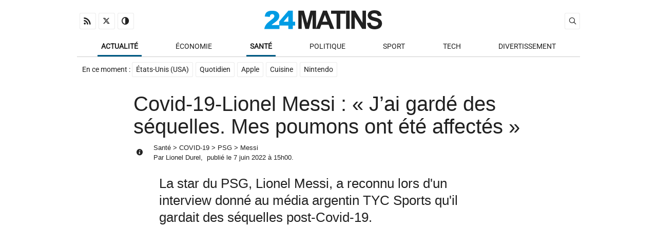

--- FILE ---
content_type: text/html; charset=UTF-8
request_url: https://www.24matins.fr/covid-19-lionel-messi-jai-garde-des-sequelles-mes-poumons-ont-ete-affectes-1340732
body_size: 10901
content:
<!DOCTYPE html>
<html lang="fr-FR" class="no-js">
<head>
    <meta charset="UTF-8">
    
	<script> var ajaxurl = 'https://www.24matins.fr/wp/wp-admin/admin-ajax.php'; </script><meta name='robots' content='index, follow, max-image-preview:large, max-snippet:-1, max-video-preview:-1' />
	<style>img:is([sizes="auto" i], [sizes^="auto," i]) { contain-intrinsic-size: 3000px 1500px }</style>
	
	<!-- This site is optimized with the Yoast SEO plugin v26.0 - https://yoast.com/wordpress/plugins/seo/ -->
	<title>Covid-19-Lionel Messi : &quot;J’ai gardé des séquelles. Mes poumons ont été affectés&quot;</title>
	<meta name="description" content="La star du PSG, Lionel Messi, a reconnu lors d&#039;un interview donné au média argentin TYC Sports qu&#039;il gardait des séquelles post-Covid-19." />
	<link rel="canonical" href="https://www.24matins.fr/covid-19-lionel-messi-jai-garde-des-sequelles-mes-poumons-ont-ete-affectes-1340732" />
	<meta property="og:locale" content="fr_FR" />
	<meta property="og:type" content="article" />
	<meta property="og:title" content="Covid-19-Lionel Messi : &quot;J’ai gardé des séquelles. Mes poumons ont été affectés&quot;" />
	<meta property="og:description" content="La star du PSG, Lionel Messi, a reconnu lors d&#039;un interview donné au média argentin TYC Sports qu&#039;il gardait des séquelles post-Covid-19." />
	<meta property="og:url" content="https://www.24matins.fr/covid-19-lionel-messi-jai-garde-des-sequelles-mes-poumons-ont-ete-affectes-1340732" />
	<meta property="og:site_name" content="24matins" />
	<meta property="article:publisher" content="https://www.facebook.com/24matins" />
	<meta property="article:author" content="https://www.facebook.com/LionelDurel/" />
	<meta property="article:published_time" content="2022-06-07T13:00:21+00:00" />
	<meta property="og:image" content="https://www.24matins.fr/app/uploads/2022/05/gvc-1.jpg" />
	<meta property="og:image:width" content="1100" />
	<meta property="og:image:height" content="556" />
	<meta property="og:image:type" content="image/jpeg" />
	<meta name="author" content="Lionel Durel" />
	<meta name="twitter:card" content="summary_large_image" />
	<meta name="twitter:creator" content="@Lionel Durel" />
	<meta name="twitter:site" content="@24matins" />
	<script type="application/ld+json" class="yoast-schema-graph">{"@context":"https://schema.org","@graph":[{"@context":"https://schema.org","@type":"NewsArticle","datePublished":"2022-06-07T15:00:21+02:00","dateModified":"2022-06-07T15:00:21+02:00","headline":"Covid-19-Lionel Messi : « J’ai gardé des séquelles. Mes poumons ont été affectés »","image":false,"keywords":"COVID-19, PSG, Messi","author":{"@type":"Person","name":"Lionel Durel","url":"https://www.24matins.fr/author/lionel-d"}},{"@context":"https://schema.org","@type":"BreadcrumbList","itemListElement":[{"@type":"ListItem","position":1,"name":"Santé","item":"https://www.24matins.fr/actualite/sante"},{"@type":"ListItem","position":2,"name":"COVID-19","item":"https://www.24matins.fr/covid"},{"@type":"ListItem","position":3,"name":"PSG","item":"https://www.24matins.fr/psg"},{"@type":"ListItem","position":4,"name":"Messi","item":"https://www.24matins.fr/messi"}]},{"@context":"https://schema.org","@type":"Organization","url":"https://www.24matins.fr","logo":"https://www.24matins.fr/app/uploads/2022/11/cropped-favicon.jpg"}]}</script>
	<!-- / Yoast SEO plugin. -->


<link rel="alternate" type="application/rss+xml" title="RSS - 24matins" href="https://www.24matins.fr/feed" />
<link rel="alternate" type="application/rss+xml" title="RSS Santé - 24matins" href="https://www.24matins.fr/actualite/sante/feed" />
<link rel="alternate" type="application/rss+xml" title="RSS COVID-19 - 24matins" href="https://www.24matins.fr/covid/feed" />
<link rel="alternate" type="application/rss+xml" title="RSS Messi - 24matins" href="https://www.24matins.fr/messi/feed" />
<link rel="alternate" type="application/rss+xml" title="RSS PSG - 24matins" href="https://www.24matins.fr/psg/feed" />
<script type="text/javascript">
/* <![CDATA[ */
window._wpemojiSettings = {"baseUrl":"https:\/\/s.w.org\/images\/core\/emoji\/16.0.1\/72x72\/","ext":".png","svgUrl":"https:\/\/s.w.org\/images\/core\/emoji\/16.0.1\/svg\/","svgExt":".svg","source":{"concatemoji":"https:\/\/www.24matins.fr\/wp\/wp-includes\/js\/wp-emoji-release.min.js?ver=6.8.2"}};
/*! This file is auto-generated */
!function(s,n){var o,i,e;function c(e){try{var t={supportTests:e,timestamp:(new Date).valueOf()};sessionStorage.setItem(o,JSON.stringify(t))}catch(e){}}function p(e,t,n){e.clearRect(0,0,e.canvas.width,e.canvas.height),e.fillText(t,0,0);var t=new Uint32Array(e.getImageData(0,0,e.canvas.width,e.canvas.height).data),a=(e.clearRect(0,0,e.canvas.width,e.canvas.height),e.fillText(n,0,0),new Uint32Array(e.getImageData(0,0,e.canvas.width,e.canvas.height).data));return t.every(function(e,t){return e===a[t]})}function u(e,t){e.clearRect(0,0,e.canvas.width,e.canvas.height),e.fillText(t,0,0);for(var n=e.getImageData(16,16,1,1),a=0;a<n.data.length;a++)if(0!==n.data[a])return!1;return!0}function f(e,t,n,a){switch(t){case"flag":return n(e,"\ud83c\udff3\ufe0f\u200d\u26a7\ufe0f","\ud83c\udff3\ufe0f\u200b\u26a7\ufe0f")?!1:!n(e,"\ud83c\udde8\ud83c\uddf6","\ud83c\udde8\u200b\ud83c\uddf6")&&!n(e,"\ud83c\udff4\udb40\udc67\udb40\udc62\udb40\udc65\udb40\udc6e\udb40\udc67\udb40\udc7f","\ud83c\udff4\u200b\udb40\udc67\u200b\udb40\udc62\u200b\udb40\udc65\u200b\udb40\udc6e\u200b\udb40\udc67\u200b\udb40\udc7f");case"emoji":return!a(e,"\ud83e\udedf")}return!1}function g(e,t,n,a){var r="undefined"!=typeof WorkerGlobalScope&&self instanceof WorkerGlobalScope?new OffscreenCanvas(300,150):s.createElement("canvas"),o=r.getContext("2d",{willReadFrequently:!0}),i=(o.textBaseline="top",o.font="600 32px Arial",{});return e.forEach(function(e){i[e]=t(o,e,n,a)}),i}function t(e){var t=s.createElement("script");t.src=e,t.defer=!0,s.head.appendChild(t)}"undefined"!=typeof Promise&&(o="wpEmojiSettingsSupports",i=["flag","emoji"],n.supports={everything:!0,everythingExceptFlag:!0},e=new Promise(function(e){s.addEventListener("DOMContentLoaded",e,{once:!0})}),new Promise(function(t){var n=function(){try{var e=JSON.parse(sessionStorage.getItem(o));if("object"==typeof e&&"number"==typeof e.timestamp&&(new Date).valueOf()<e.timestamp+604800&&"object"==typeof e.supportTests)return e.supportTests}catch(e){}return null}();if(!n){if("undefined"!=typeof Worker&&"undefined"!=typeof OffscreenCanvas&&"undefined"!=typeof URL&&URL.createObjectURL&&"undefined"!=typeof Blob)try{var e="postMessage("+g.toString()+"("+[JSON.stringify(i),f.toString(),p.toString(),u.toString()].join(",")+"));",a=new Blob([e],{type:"text/javascript"}),r=new Worker(URL.createObjectURL(a),{name:"wpTestEmojiSupports"});return void(r.onmessage=function(e){c(n=e.data),r.terminate(),t(n)})}catch(e){}c(n=g(i,f,p,u))}t(n)}).then(function(e){for(var t in e)n.supports[t]=e[t],n.supports.everything=n.supports.everything&&n.supports[t],"flag"!==t&&(n.supports.everythingExceptFlag=n.supports.everythingExceptFlag&&n.supports[t]);n.supports.everythingExceptFlag=n.supports.everythingExceptFlag&&!n.supports.flag,n.DOMReady=!1,n.readyCallback=function(){n.DOMReady=!0}}).then(function(){return e}).then(function(){var e;n.supports.everything||(n.readyCallback(),(e=n.source||{}).concatemoji?t(e.concatemoji):e.wpemoji&&e.twemoji&&(t(e.twemoji),t(e.wpemoji)))}))}((window,document),window._wpemojiSettings);
/* ]]> */
</script>
<style id="pegasus-color" data-no-optimize="1">.primary-color, .primary-color-hover:hover, .primary-color--link a, .primary-color--link-hover a:hover {color:#005b85!important}.primary-bg, .primary-bg-hover:hover, .primary-bg--link-hover a:hover {background-color:#005b85!important}.primary-border {border-color:#005b85!important}.primary-border-top {border-top-color:#005b85!important}.primary-border-right {border-right-color:#005b85!important}.primary-border-bottom {border-bottom-color:#005b85!important}.primary-border-left {border-left-color:#005b85!important}.secondary-color, .secondary-color-hover:hover, .secondary-color--link a, .secondary-color--link-hover a:hover {color:#a59e98!important}.secondary-bg, .secondary-bg-hover:hover, .secondary-bg--link-hover a:hover {background-color:#a59e98!important}.secondary-border {border-color:#a59e98!important}.secondary-border-top {border-top-color:#a59e98!important}.secondary-border-right {border-right-color:#a59e98!important}.secondary-border-bottom {border-bottom-color:#a59e98!important}.secondary-border-left {border-left-color:#a59e98!important}#content h2 {color:#2596be}#content h3 {color:#2596be}:root{--primary:#005b85;--secondary:#a59e98;}</style><style id="pegasus-font" data-no-optimize="1">:root{--font-primary:'Roboto', sans-serif;--font-secondary:'Georgia', sans-serif;}</style><style type="text/css" id="pegasus-color">#maptag .map-container svg a {fill:#a59e98}#maptag .map-container svg a:hover {fill:#005b85}#maptag .map-container svg g.hovered {fill:#005b85}#maptag .map-listing a.hovered {color:#005b85}</style><link rel='stylesheet' id='pegasus-front-css' href='https://www.24matins.fr/app/themes/pegasus/dist/css/theme-pegasus.css?ver=5.1.1' type='text/css' media='all' />
<link rel='stylesheet' id='pegasus-theme-css' href='https://www.24matins.fr/app/themes/pegasus/dist/css/theme.css?ver=5.1.1' type='text/css' media='all' />
<link rel='stylesheet' id='vqmatinsfr-css' href='https://www.24matins.fr/app/themes/vqmatinsfr/assets/front/css/main.css?ver=vqfr.2.3.1' type='text/css' media='all' />
<style id='wp-emoji-styles-inline-css' type='text/css'>

	img.wp-smiley, img.emoji {
		display: inline !important;
		border: none !important;
		box-shadow: none !important;
		height: 1em !important;
		width: 1em !important;
		margin: 0 0.07em !important;
		vertical-align: -0.1em !important;
		background: none !important;
		padding: 0 !important;
	}
</style>
<link rel='stylesheet' id='adn-press-release-css' href='https://www.24matins.fr/app/plugins/adn-press-release/dist/app.css?ver=2.0.0' type='text/css' media='all' />
<link rel='stylesheet' id='sps_front_css-css' href='https://www.24matins.fr/app/plugins/sync-post-with-other-site/assets/css/sps_front_style.css?rand=542&#038;ver=1.9.2' type='text/css' media='all' />
<link rel='stylesheet' id='wp-automatic-gallery-css' href='https://www.24matins.fr/app/plugins/wp-automatic-plugin-for-wordpress/css/wp-automatic.css?ver=1.0.0' type='text/css' media='all' />
<link rel='stylesheet' id='adn-archives-css' href='https://www.24matins.fr/app/plugins/adn-archives/assets/css/main.css?ver=4.0.0' type='text/css' media='all' />
<link rel='stylesheet' id='adn-custom-wp-videoreponsive-css' href='https://www.24matins.fr/app/plugins/adn-custom-wp/assets/css/videoreponsive.css?ver=7.0.0' type='text/css' media='all' />
<script defer type="text/javascript" src="https://www.24matins.fr/app/themes/pegasus/dist/js/jquery.min.js?ver=3.7.1" id="jquery-js"></script>
<script defer type="text/javascript" src="https://www.24matins.fr/app/plugins/wp-automatic-plugin-for-wordpress/js/custom-front.js?ver=1.0" id="wp-automatic-js"></script>
<link rel="https://api.w.org/" href="https://www.24matins.fr/wp-json/" /><link rel="alternate" title="JSON" type="application/json" href="https://www.24matins.fr/wp-json/wp/v2/posts/1340732" /><link rel='shortlink' href='https://www.24matins.fr/?p=1340732' />
<script defer data-domain="24matins.fr" data-api="/st/api/event" src="/st/js/script.js"></script><meta name="google-site-verification" content="LZRHOXFkDLf5FF_1yuiVSuyhsjNirOe8E7PdJL-nBHg" /><script type="text/javascript">
  window._taboola = window._taboola || [];
  _taboola.push({article:'auto'});
  !function (e, f, u, i) {
    if (!document.getElementById(i)){
      e.async = 1;
      e.src = u;
      e.id = i;
      f.parentNode.insertBefore(e, f);
    }
  }(document.createElement('script'),
  document.getElementsByTagName('script')[0],
  '//cdn.taboola.com/libtrc/adn-24matinsfr/loader.js',
  'tb_loader_script');
  if(window.performance && typeof window.performance.mark == 'function')
    {window.performance.mark('tbl_ic');}
</script>	<meta http-equiv="x-ua-compatible" content="ie=edge">
	<meta name="viewport" content="width=device-width, initial-scale=1.0"/>
	<meta name="theme-color" content="#005b85">
	<meta name="mobile-web-app-capable" content="yes">
	<meta name="apple-mobile-web-app-capable" content="yes">
	<meta name="apple-mobile-web-app-status-bar-style" content="black-translucent">
<style class='wp-fonts-local' type='text/css'>
@font-face{font-family:Poppins;font-style:normal;font-weight:400;font-display:swap;src:url('https://www.24matins.fr/app/themes/pegasus/fonts/poppins-latin-400-normal.woff2') format('woff2');font-stretch:normal;}
@font-face{font-family:Roboto;font-style:normal;font-weight:400;font-display:swap;src:url('https://www.24matins.fr/app/themes/pegasus/fonts/roboto-latin-standard-normal.woff2') format('woff2');font-stretch:normal;}
@font-face{font-family:pegasus;font-style:normal;font-weight:400;font-display:auto;src:url('https://www.24matins.fr/app/themes/pegasus/fonts/pegasus.woff2') format('woff2');font-stretch:normal;}
</style>
<link rel="icon" href="https://www.24matins.fr/app/uploads/2022/11/cropped-favicon-32x32.jpg" sizes="32x32" />
<link rel="icon" href="https://www.24matins.fr/app/uploads/2022/11/cropped-favicon-192x192.jpg" sizes="192x192" />
<link rel="apple-touch-icon" href="https://www.24matins.fr/app/uploads/2022/11/cropped-favicon-180x180.jpg" />
<meta name="msapplication-TileImage" content="https://www.24matins.fr/app/uploads/2022/11/cropped-favicon-270x270.jpg" />
</head>
<body class="wp-singular post-template-default single single-post postid-1340732 single-format-standard wp-custom-logo wp-theme-pegasus wp-child-theme-vqmatinsfr theme-pegasus" id="vqmatinsfr">
        <script>
            const r = document.documentElement, s = localStorage, m = matchMedia('(prefers-color-scheme: dark)'), t = s.getItem('theme');
            r.classList.toggle('dark-theme', t === 'dark-theme' || (!t && m.matches));
            window.toggleTheme = () => s.setItem('theme', r.classList.toggle('dark-theme') ? 'dark-theme' : 'light-theme');
            m.addEventListener('change', e => !s.getItem('theme') && r.classList.toggle('dark-theme', e.matches));
        </script>


	<div id="wrapper">
    <header id="header" class="clearfix">
        <div class="grid-container bloc-central">

            <div class="align-v-center">

                <div class="mobile_menu-container mobile-grid-15 hide-on-desktop hide-on-tablet">
                    <a href="#bloc-menu" class="button-menu-mobile"
                       title="Ouvrir le menu mobile">
                        <div class="hidden">Menu</div>
                    </a>
                </div>

                <div class="grid-33 tablet-grid-33 mobile-grid-100 social-container grid-parent first-row left hide-on-mobile">

                    <nav id="navigation-social" class="navigation">
						
<!--Start Nav Menu Served by WP Nav Menu Cache-->
<ul id="menu-social" class="primary-bg--link-hover"><li id="menu-item-980379" class="ico menu-item menu-item-type-custom menu-item-object-custom menu-item-980379"><a href="https://www.24matins.fr/feed" title="RSS"><i class="icon-rss"></i></a></li>
<li id="menu-item-519281" class="ico menu-item menu-item-type-custom menu-item-object-custom menu-item-519281"><a rel="nofollow" href="https://twitter.com/24matins" title="X (Twitter)"><i class="icon-twitter"></i></a></li>
<li class="ico menu-item menu"><a onclick="toggleTheme()" class="theme-toggle" title="Changer de theme"><i class="icon-contrast"></i></a></li></ul>
<!--End Nav Menu Served by WP Nav Menu Cache-->
                    </nav>
                </div>
                <div class="grid-33 tablet-grid-33 mobile-grid-45 logo-container first-row center">
					<a href="https://www.24matins.fr/" class="custom-logo-link" rel="home"><svg xmlns="http://www.w3.org/2000/svg" xml:space="preserve" viewBox="205.2 408.3 184.1 27.5"><path fill="#009ce4" d="M226.9 435.4h-21.7c.2-2.1 1-4.2 2.3-6.1 1.3-1.9 3.6-4.1 7.1-6.7 2.1-1.6 3.5-2.8 4.1-3.6.6-.8.9-1.6.9-2.3 0-.8-.3-1.5-.9-2-.6-.6-1.3-.8-2.2-.8-.9 0-1.7.3-2.3.9-.6.6-1 1.6-1.2 3.1l-7.2-.6c.3-2 .8-3.6 1.6-4.8.8-1.1 1.8-2 3.2-2.6 1.4-.6 3.3-.9 5.7-.9 2.5 0 4.5.3 5.9.9 1.4.6 2.5 1.5 3.3 2.7.8 1.2 1.2 2.6 1.2 4 0 1.6-.5 3.1-1.4 4.6-.9 1.4-2.6 3-5.1 4.8-1.5 1-2.4 1.7-2.9 2.1-.5.4-1.1.9-1.7 1.6h11.3v5.7zm19.1-4.9v4.9h-6.3v-4.9h-13.2v-6l13.2-15.7h6.3v16h3.3v5.6H246v.1zm-6.3-13.8-7 8.2h7v-8.2z"/><path fill="#212121" d="M274.4 435.3v-20.8l-5.2 20.8H264l-5.2-20.8v20.8h-4.9v-26.4h8l4.8 18 4.7-18h8v26.4h-5zm25.4 0-2.3-6H287l-2.2 6h-5.6l10.2-26.4h5.6l10.5 26.4h-5.7zm-7.7-20.3-3.6 9.8h7.2l-3.6-9.8zm22-1.7v22h-5.3v-22H301v-4.5h20.9v4.5h-7.8zm8.3 22v-26.4h5.3v26.4h-5.3zm23.2 0L335 418v17.2h-4.9v-26.4h5.2l10.8 17.7v-17.7h4.9v26.4h-5.4v.1zm20.8-21.6c-.7-.6-1.9-.9-3.4-.9s-2.8.3-3.6 1c-.6.4-.8 1-.8 1.6 0 .6.3 1.2.8 1.6.7.6 2.3 1.2 4.9 1.8 2.6.6 4.5 1.2 5.7 1.9 1.2.7 2.2 1.6 2.9 2.7.7 1.1 1.1 2.5 1.1 4.2 0 1.5-.4 2.9-1.3 4.3-.8 1.3-2 2.3-3.6 2.9-1.5.6-3.4 1-5.7 1-3.3 0-5.9-.8-7.7-2.3-1.8-1.5-2.8-3.8-3.2-6.8l5.2-.5c.3 1.7.9 3 1.9 3.8 1 .8 2.2 1.2 3.9 1.2 1.7 0 3-.4 3.9-1.1.9-.7 1.3-1.6 1.3-2.6 0-.6-.2-1.2-.5-1.6-.4-.4-1-.8-1.9-1.1-.6-.2-2-.6-4.3-1.2-2.8-.7-4.8-1.6-6-2.6-1.6-1.5-2.4-3.2-2.4-5.3 0-1.3.4-2.6 1.1-3.8.8-1.2 1.9-2.1 3.3-2.7 1.4-.6 3.2-.9 5.2-.9 3.3 0 5.8.7 7.5 2.2 1.7 1.5 2.5 3.4 2.6 5.8l-5.3.2c-.4-1.2-.9-2.2-1.6-2.8z"/></svg><span class="hidden">24matins</span></a>                </div>
                <div class="grid-33 tablet-grid-33 mobile-grid-100 search-container grid-parent first-row right hide-on-mobile">
					
    <script type="text/javascript">
        function search_load() {

            document.getElementById('gcse-temp').remove();
            document.getElementById('search-container').innerHTML = '<div id="gcse" class="gcse-search" data-queryParameterName="gs"></div>';


            var script = document.createElement("script");
            script.type = "text/javascript";
            script.src = "https://cse.google.com/cse.js?cx=4c85928d8081d7896";
            document.getElementsByTagName("head")[0].appendChild(script);

            setTimeout(function () {
                document.getElementById('search-container').getElementsByTagName('input')[0].focus();
            }, 200);
        }
    </script>
    <div id="search-container"></div>
    <div id="gcse-temp">
        <div class="button btn-search primary-bg-hover" style="cursor: pointer" onclick="search_load()">
            <i class="icon-search"></i>
        </div>
    </div>
                </div>

				
            </div>

            <div id="bloc-menu" class="menu-mobile mobile-grid-100 grid-parent">

                <div class="grid-100 tablet-grid-100 mobile-grid-100 navigation-container">
                    <nav id="navigation-primary" class="navigation">
						<span class="hide-on-desktop hide-on-tablet">
							<strong>Navigation</strong>&nbsp;:&nbsp;
						</span>
						<ul id="menu-navigation" class="primary-color--link-hover"><li id="menu-item-519288" class="menu-item menu-item-type-taxonomy menu-item-object-category current-post-ancestor menu-item-has-children menu-item-519288 current-ancestor"><a href="https://www.24matins.fr/actualite">Actualité</a>
<ul class="sub-menu">
	<li id="menu-item-519290" class="menu-item menu-item-type-taxonomy menu-item-object-category menu-item-519290"><a href="https://www.24matins.fr/actualite/faits-divers">Faits Divers</a></li>
	<li id="menu-item-519292" class="menu-item menu-item-type-taxonomy menu-item-object-category menu-item-519292"><a href="https://www.24matins.fr/actualite/insolite">Insolite</a></li>
	<li id="menu-item-519294" class="menu-item menu-item-type-taxonomy menu-item-object-category menu-item-519294"><a href="https://www.24matins.fr/actualite/societe">Société</a></li>
	<li id="menu-item-519299" class="menu-item menu-item-type-taxonomy menu-item-object-category menu-item-519299"><a href="https://www.24matins.fr/monde">International</a></li>
</ul>
</li>
<li id="menu-item-519297" class="menu-item menu-item-type-taxonomy menu-item-object-category menu-item-519297"><a href="https://www.24matins.fr/economie">Économie</a></li>
<li id="menu-item-519293" class="menu-item menu-item-type-taxonomy menu-item-object-category current-post-ancestor current-menu-parent current-post-parent menu-item-519293 current-ancestor"><a href="https://www.24matins.fr/actualite/sante">Santé</a></li>
<li id="menu-item-519303" class="menu-item menu-item-type-taxonomy menu-item-object-category menu-item-519303"><a href="https://www.24matins.fr/politique">Politique</a></li>
<li id="menu-item-519304" class="menu-item menu-item-type-taxonomy menu-item-object-category menu-item-519304"><a href="https://www.24matins.fr/sport">Sport</a></li>
<li id="menu-item-519313" class="menu-item menu-item-type-taxonomy menu-item-object-category menu-item-has-children menu-item-519313"><a href="https://www.24matins.fr/tech">Tech</a>
<ul class="sub-menu">
	<li id="menu-item-1395222" class="menu-item menu-item-type-custom menu-item-object-custom menu-item-1395222"><a href="https://trackr.fr/">trackr.fr</a></li>
</ul>
</li>
<li id="menu-item-584848" class="menu-item menu-item-type-taxonomy menu-item-object-category menu-item-has-children menu-item-584848"><a href="https://www.24matins.fr/divertissement">Divertissement</a>
<ul class="sub-menu">
	<li id="menu-item-1382944" class="menu-item menu-item-type-taxonomy menu-item-object-custom_tag menu-item-1382944"><a href="https://www.24matins.fr/series">Séries TV</a></li>
	<li id="menu-item-1382945" class="menu-item menu-item-type-taxonomy menu-item-object-custom_tag menu-item-1382945"><a href="https://www.24matins.fr/films">Films</a></li>
	<li id="menu-item-1395223" class="menu-item menu-item-type-taxonomy menu-item-object-custom_tag menu-item-1395223"><a href="https://www.24matins.fr/recette">Recettes</a></li>
</ul>
</li>
</ul>                    </nav>
                </div>

                <div class="grid-80 tablet-grid-100 mobile-grid-100 popular-container">
					<nav id="navigation-popular" class="navigation"><strong>En ce moment</strong>&nbsp;:&nbsp;<ul id="menu-taxonomie-populaire" class="primary-bg--link-hover"><li><a href="https://www.24matins.fr/usa">États-Unis (USA)</a></li><li><a href="https://www.24matins.fr/quotidien">Quotidien</a></li><li><a href="https://www.24matins.fr/apple">Apple</a></li><li><a href="https://www.24matins.fr/cuisine">Cuisine</a></li><li><a href="https://www.24matins.fr/nintendo">Nintendo</a></li></ul></nav>                </div>
                <div class="grid-20 mobile-grid-100 lastupdate-container hide-on-tablet">
					                </div>
            </div>
        </div>
    </header>

    <div class="bloc-central grid-container grid-parent box blanc">
		

<section id="content" class="content-sidebar">

    <header>
        <div class="prefix-10 grid-80 group-title">
            <h1 class="title single grid-100">
				Covid-19-Lionel Messi : « J’ai gardé des séquelles. Mes poumons ont été affectés »            </h1>
            <div class="details">
                <div class="grid-5 tablet-grid-5 hide-on-mobile info">
                    <i class="icon-info"></i>
                </div>
                <div class="grid-95 tablet-grid-95 mobile-grid-100">
					<div id="breadcrumbs" class="primary-color--link-hover"><span><span><a href="https://www.24matins.fr/actualite/sante">Santé</a></span> &gt; <span><a href="https://www.24matins.fr/covid">COVID-19</a></span> &gt; <span><a href="https://www.24matins.fr/psg">PSG</a></span> &gt; <span><a href="https://www.24matins.fr/messi">Messi</a></span></span></div>					<span class="author">Par <a href="https://www.24matins.fr/author/lionel-d">Lionel Durel</a>,&nbsp;</span>					<span class="publish">publié le <a href="https://www.24matins.fr/archives/07-06-2022">7 juin 2022</a> à 15h00</span>.                </div>
            </div>
			        </div>
    </header>

    <div class="content-container prefix-15 grid-70 tablet-grid-100 mobile-grid-100">
        <div class="grid-100">
            <div class="content">
				<p class="chapo">La star du PSG, Lionel Messi, a reconnu lors d'un interview donné au média argentin TYC Sports qu'il gardait des séquelles post-Covid-19.</p>				<!--ADNP--><div class="adnp adnp-zone-single_top adnp-where-single adnp-row-1 "><script defer async src="https://pagead2.googlesyndication.com/pagead/js/adsbygoogle.js"></script>
<!-- 24matins.fr - 1 -->
<ins class="adsbygoogle"
     style="display:block"
     data-ad-client="ca-pub-9455261788419399"
     data-ad-slot="5829831350"
     data-ad-format="auto"
     data-full-width-responsive="true"></ins>
<script>
     (adsbygoogle = window.adsbygoogle || []).push({});
</script></div><!--/ADNP-->				<p>Auteur de 5 buts ce dimanche face à l’Estonie (5-0), <a href="https://www.24matins.fr/lionel-messi-est-le-sportif-le-mieux-paye-du-monde-avec-125-millions-deuros-classement-1339565" target="_blank" rel="noopener">la vedette du PSG, Lionel Messi (34 ans)</a>, va s&rsquo;offrir quelques jours de repos mérités avant son retour à Paris. Dans son entretien accordé à TYC Sports, l&rsquo;ancien Barcelonais à expliqué qu&rsquo;il &lsquo;pensait pouvoir inverser la situation au PSG&rsquo; : « <em>Mon adaptation au PSG a été plus longue que prévu. La vérité est que ce fut une année difficile. J&rsquo;ai dû m&rsquo;habituer à une façon de jouer dont je n&rsquo;avais pas l&rsquo;habitude. Au PSG, on voit le football différemment. À Barcelone, où j&rsquo;ai joué toute ma vie, j&rsquo;avais des coéquipiers qui me connaissaient par cœur</em>« , a confié l&rsquo;Argentin.</p>
<h2 id="La-verite-est-que-ce-fut-une-annee-difficile-au-PSG" class="adn_sommaire">La vérité est que ce fut une année difficile au PSG</h2>
<p>Petit retour en arrière : en janvier dernier, Lionel Messi était testé positif au covid-19, une infection qui le laissera très fatigué, ses performances sportives furent délicates durant plusieurs semaines : « <em>J’ai gardé des séquelles. Mes poumons ont été affectés. Quand je suis revenue, cela faisait presque un mois et demi que je n’avais plus été capable de courir en raison de mes poumons</em>« .</p><!--ADNP--><div class="adnp adnp-zone-single_middle adnp-where-single adnp-row-1 "><script defer async src="https://pagead2.googlesyndication.com/pagead/js/adsbygoogle.js"></script>
<!-- 24matins.fr - 2 -->
<ins class="adsbygoogle"
     style="display:block"
     data-ad-client="ca-pub-9455261788419399"
     data-ad-slot="3000681558"
     data-ad-format="auto"
     data-full-width-responsive="true"></ins>
<script>
     (adsbygoogle = window.adsbygoogle || []).push({});
</script></div><!--/ADNP--></p>
<h2 id="Presque-un-mois-et-demi-sans-etre-capable-de-courir" class="adn_sommaire">Presque un mois et demi sans être capable de courir</h2>
<p>Impatient, l&rsquo;attaquant parisien a certainement repris la compétition trop vite : « <em>Je pense avoir repris trop tôt. Cela a empiré parce que je suis allé trop vite et que j’ai trainé ça avec moi. Mais je n’arrivais plus à attendre, je voulais courir, m’entraîner, je voulais continuer. Et au final, c’est devenu pire</em>« , a reconnu Lionel Messi, tout en reconnaissant : « <em>Alors que j’étais à la moitié de mes capacités, le truc avec le Real Madrid s’est produit et cela nous a tués. Cela m’a tué, et tout le vestiaire, et tout Paris, parce que c’est un grand rêve. La façon dont c’est arrivé, le match, le résultat… ce fut comme un coup de poing</em>« …</p>				<!--ADNP--><div class="adnp adnp-zone-single_bottom adnp-where-single adnp-row-1 "><script defer async src="https://pagead2.googlesyndication.com/pagead/js/adsbygoogle.js?client=ca-pub-9455261788419399"
     crossorigin="anonymous"></script>
<!-- 24matins.fr - 3 -->
<ins class="adsbygoogle"
     style="display:block"
     data-ad-client="ca-pub-9455261788419399"
     data-ad-slot="3517959678"
     data-ad-format="auto"
     data-full-width-responsive="true"></ins>
<script>
     (adsbygoogle = window.adsbygoogle || []).push({});
</script></div><!--/ADNP--><div id="adn_sommaire"><strong>Le Récap</strong><ul><li><a href="#La-verite-est-que-ce-fut-une-annee-difficile-au-PSG" class="primary-color-hover">La vérité est que ce fut une année difficile au PSG</a></li><li><a href="#Presque-un-mois-et-demi-sans-etre-capable-de-courir" class="primary-color-hover">Presque un mois et demi sans être capable de courir</a></li></ul></div>								<div class="templates-relatif">
    <strong>
		En savoir plus    </strong>
    <ul itemscope itemtype="http://schema.org/WebPage">
		<li itemprop="relatedLink"><a href="https://www.24matins.fr/les-vaccins-a-arnm-contre-la-covid-pourraient-prolonger-la-vie-des-patients-atteints-de-cancer-1397449" class="primary-color-hover">Les vaccins à ARNm contre la COVID pourraient prolonger la vie des patients atteints de cancer</a></li><li itemprop="relatedLink"><a href="https://www.24matins.fr/le-covid-pourrait-alterer-la-qualite-du-sperme-et-influencer-la-sante-des-generations-futures-1396846" class="primary-color-hover">Le COVID pourrait altérer la qualité du sperme et influencer la santé des générations futures</a></li><li itemprop="relatedLink"><a href="https://www.24matins.fr/le-variant-xfg-relance-la-circulation-du-covid-19-vaccination-recommandee-1396047" class="primary-color-hover">Le variant XFG relance la circulation du Covid-19 : vaccination recommandée ?</a></li>    </ul>
</div>
            </div>
        </div>
    </div>
    <div class="prefix-15 grid-70 tablet-grid-100 mobile-grid-100 grid-parent">
        <div class="sharer">
			<ul><li class="facebook"><a href="https://www.facebook.com/sharer/sharer.php?u=https%3A%2F%2Fwww.24matins.fr%2Fcovid-19-lionel-messi-jai-garde-des-sequelles-mes-poumons-ont-ete-affectes-1340732" target="_blank" title="Partager sur Facebook"><i class="icon icon-facebook"></i></a><li class="x"><a href="https://x.com/intent/tweet?url=https%3A%2F%2Fwww.24matins.fr%2Fcovid-19-lionel-messi-jai-garde-des-sequelles-mes-poumons-ont-ete-affectes-1340732&text=Covid-19-Lionel+Messi+%3A+%C2%AB%C2%A0J%E2%80%99ai+gard%C3%A9+des+s%C3%A9quelles.+Mes+poumons+ont+%C3%A9t%C3%A9+affect%C3%A9s%C2%A0%C2%BB" target="_blank" title="Partager sur X"><i class="icon icon-x"></i></a><li class="whatsapp"><a href="https://api.whatsapp.com/send?text=Covid-19-Lionel+Messi+%3A+%C2%AB%C2%A0J%E2%80%99ai+gard%C3%A9+des+s%C3%A9quelles.+Mes+poumons+ont+%C3%A9t%C3%A9+affect%C3%A9s%C2%A0%C2%BB+https%3A%2F%2Fwww.24matins.fr%2Fcovid-19-lionel-messi-jai-garde-des-sequelles-mes-poumons-ont-ete-affectes-1340732" target="_blank" title="Partager sur Whatsapp"><i class="icon icon-whatsapp"></i></a><li class="telegram"><a href="https://t.me/share/url?url=https%3A%2F%2Fwww.24matins.fr%2Fcovid-19-lionel-messi-jai-garde-des-sequelles-mes-poumons-ont-ete-affectes-1340732&text=Covid-19-Lionel+Messi+%3A+%C2%AB%C2%A0J%E2%80%99ai+gard%C3%A9+des+s%C3%A9quelles.+Mes+poumons+ont+%C3%A9t%C3%A9+affect%C3%A9s%C2%A0%C2%BB" target="_blank" title="Partager sur Telegram"><i class="icon icon-telegram"></i></a><li class="beloud"><a href="https://www.beloud.com/share?url=https%3A%2F%2Fwww.24matins.fr%2Fcovid-19-lionel-messi-jai-garde-des-sequelles-mes-poumons-ont-ete-affectes-1340732" target="_blank" title="Partager sur Beloud"><i class="icon icon-beloud"></i></a><li class="email"><a href="mailto:?&subject=Covid-19-Lionel Messi : « J’ai gardé des séquelles. Mes poumons ont été affectés »&body=Bonjour, 24matins et moi, on aimerait bien que tu jettes un œil là-dessus !%0A%0ACovid-19-Lionel Messi : « J’ai gardé des séquelles. Mes poumons ont été affectés »%0Ahttps%3A%2F%2Fwww.24matins.fr%2Fcovid-19-lionel-messi-jai-garde-des-sequelles-mes-poumons-ont-ete-affectes-1340732" target="_blank" title="Partager par email"><i class="icon icon-email"></i></a></ul>        </div>
    </div>
    <div class="content-container prefix-15 grid-70 tablet-grid-100 mobile-grid-100">
		<!--ADNP--><div class="adnp adnp-zone-single_after adnp-where-single adnp-row-1 "><div class="newsletter_wdgt">
    <div class="text">
        <div class="title primary-color">Vous aimez nos contenus ?</div>
        <div class="description">
            Recevez chaque jour nos dernières publications gratuitement et directement dans votre boite mail
        </div>
    </div>
    <div class="cta">
        <a href="https://www.24matins.fr/newsletter" class="bouton">Recevoir la newsletter</a>
    </div>
</div>
</div><!--/ADNP--><!--ADNP--><div class="adnp adnp-zone-single_after adnp-where-single adnp-row-2 "><div id="taboola-below-article-thumbnails"></div>
<script type="text/javascript">
  window._taboola = window._taboola || [];
  _taboola.push({
    mode: 'thumbnails-a',
    container: 'taboola-below-article-thumbnails',
    placement: 'Below Article Thumbnails',
    target_type: 'mix'
  });
</script></div><!--/ADNP-->    </div>

</section>


</div>
<footer id="footer">
	<div class="grid-container grid-parent bloc-central">
		<div class="grid-30 tablet-grid-100 mobile-grid-100 logo-container">
			<a href="https://www.24matins.fr" class="custom-logo-link" title="24matins">
				<img width="394" height="59" src="https://www.24matins.fr/app/uploads/2018/06/24matins_fr-logo-normal-250618.png" class="attachment-large size-large" alt="" decoding="async"  />			</a>
		</div>
		<div class="grid-70 tablet-grid-70 mobile-grid-100 legal-container hide-on-mobile hide-on-tablet">
							<nav id="navigation-secondary">
					
<!--Start Nav Menu Served by WP Nav Menu Cache-->
<ul id="menu-credits" class="menu"><li id="menu-item-519274" class="menu-item menu-item-type-post_type menu-item-object-page menu-item-519274"><a href="https://www.24matins.fr/a-propos">À Propos</a></li>
<li id="menu-item-519275" class="menu-item menu-item-type-post_type menu-item-object-page menu-item-519275"><a href="https://www.24matins.fr/nous-contacter">Nous contacter</a></li>
<li id="menu-item-519276" class="menu-item menu-item-type-post_type menu-item-object-page menu-item-privacy-policy menu-item-519276"><a rel="privacy-policy" href="https://www.24matins.fr/infos-legales">Infos Légales</a></li>
<li id="menu-item-858482" class="cmp menu-item menu-item-type-custom menu-item-object-custom menu-item-858482"><a href="#cmp">Gestion des données personnelles</a></li>
</ul>
<!--End Nav Menu Served by WP Nav Menu Cache-->
				</nav>
										<nav id="navigation-tertiary">
									</nav>
			
			<div class="credit">
				© 2025 - Tous droits réservés sur les contenus du site 24matins									&nbsp;-&nbsp;<a rel="nofollow" href="https://www.adncontents.com" target="_blank" id="logo-adncontents">ADN Contents</a>&nbsp;-&nbsp;<a
						rel="nofollow" href="https://rvola.com" target="_blank" id="logo-rvola">
						<svg version="1.1" id="logo-rvola-svg" xmlns="http://www.w3.org/2000/svg" x="0px" y="0px" viewBox="-290 413.9 15 15"
						     width="18px" height="18px" style="vertical-align:-0.2em;" xml:space="preserve"><path fill="#fff" class="st0"
						                                                                                          d="M-282.5 414c-4.1 0-7.5 3.3-7.5 7.4s3.4 7.4 7.5 7.4c1 0 1.9-.1 2.7-.5l-3.7-4.9h1.4c.2 0 .5 0 .8-.1.2 0 .5-.1.7-.2.7-.2 1.2-.5 1.7-1 .4-.5.6-1.1.6-1.8 0-.5-.1-1-.4-1.5-.3-.5-.6-.8-1-1.1-.5-.2-.8-.4-1.3-.5-.5-.1-.9-.1-1.4-.1h-3.8v-1h3.5c.5 0 1 0 1.6.1.6.1 1.2.2 1.6.5.8.4 1.4.9 1.8 1.6.5.7.6 1.4.6 2.2 0 .6-.1 1.1-.3 1.6-.2.5-.5.9-.8 1.3s-.8.7-1.3.8c-.5.2-1 .4-1.6.4l2.5 3.2c2.2-1.3 3.7-3.7 3.7-6.4-.1-4.1-3.5-7.4-7.6-7.4zm-1.7 3.9l3.8 4-3.8-2v-2z"/>
</svg>
					</a>
							</div>
		</div>
	</div>
</footer>
</div>

<!-- 24matins : design & development by RVOLA - https://rvola.com // © 2025 // Pegasus - 24matins.fr - Version vqfr.2.3.1 -->
<!-- 23 queries. 0,533 seconds. -->

<script type="speculationrules">
{"prefetch":[{"source":"document","where":{"and":[{"href_matches":"\/*"},{"not":{"href_matches":["\/wp\/wp-*.php","\/wp\/wp-admin\/*","\/app\/uploads\/*","\/app\/*","\/app\/plugins\/*","\/app\/themes\/vqmatinsfr\/*","\/app\/themes\/pegasus\/*","\/*\\?(.+)"]}},{"not":{"selector_matches":"a[rel~=\"nofollow\"]"}},{"not":{"selector_matches":".no-prefetch, .no-prefetch a"}}]},"eagerness":"conservative"}]}
</script>
<script type="text/javascript">
  window._taboola = window._taboola || [];
  _taboola.push({flush: true});
</script>    <script type="text/javascript" defer>
        const buttonMenu = document.querySelector('.button-menu-mobile')
        buttonMenu.addEventListener('click', function (e) {
            e.preventDefault()
            document.body.classList.toggle('menu-open')
        })
    </script>
<script defer type="text/javascript" src="https://www.24matins.fr/app/themes/pegasus/dist/js/theme-pegasus.min.js?ver=5.1.1" id="pegasus-front-js"></script>
<script defer type="text/javascript" src="https://www.24matins.fr/app/themes/vqmatinsfr/assets/front/js/main.min.js?ver=vqfr.2.3.1" id="vqmatinsfr-js"></script>
<script defer type="text/javascript" src="https://www.24matins.fr/app/plugins/sync-post-with-other-site/assets/js/sps_front_js.js?rand=368&amp;ver=1.9.2" id="sps_front_js-js"></script>

		
</body>
</html>

<!-- Performance optimized by Redis Object Cache. Learn more: https://wprediscache.com -->


--- FILE ---
content_type: text/html; charset=utf-8
request_url: https://www.google.com/recaptcha/api2/aframe
body_size: 266
content:
<!DOCTYPE HTML><html><head><meta http-equiv="content-type" content="text/html; charset=UTF-8"></head><body><script nonce="pg9VHvE02iEKoeJpzJCimA">/** Anti-fraud and anti-abuse applications only. See google.com/recaptcha */ try{var clients={'sodar':'https://pagead2.googlesyndication.com/pagead/sodar?'};window.addEventListener("message",function(a){try{if(a.source===window.parent){var b=JSON.parse(a.data);var c=clients[b['id']];if(c){var d=document.createElement('img');d.src=c+b['params']+'&rc='+(localStorage.getItem("rc::a")?sessionStorage.getItem("rc::b"):"");window.document.body.appendChild(d);sessionStorage.setItem("rc::e",parseInt(sessionStorage.getItem("rc::e")||0)+1);localStorage.setItem("rc::h",'1768730151682');}}}catch(b){}});window.parent.postMessage("_grecaptcha_ready", "*");}catch(b){}</script></body></html>

--- FILE ---
content_type: text/css
request_url: https://www.24matins.fr/app/themes/vqmatinsfr/assets/front/css/main.css?ver=vqfr.2.3.1
body_size: 504
content:
/*!

Theme Name:		Pegasus - 24matins.fr
Theme URI:		https://www.24matins.fr

Version:		vqfr.2.3.0
Revision:		2024-07-04
Creation:		2017-04-26
Starting:		2016-07-26

Author:			RVOLA
Author URI:		https://rvola.com

Text Domain:	adn_pegasus-i18n
Template:		pegasus

*/
*{-webkit-font-smoothing:antialiased;-moz-osx-font-smoothing:grayscale;text-rendering:optimizeLegibility;box-sizing:border-box;padding:0}.clear{display:block;clear:both;line-height:1}.hidden{display:none;visibility:hidden}p{margin-bottom:10px}ul li,ul ol{list-style-position:inside}.aligncenter,.alignleft,.alignnone,.alignright{display:block;max-width:1024px;height:auto;margin-top:20px;margin-bottom:20px;clear:both}.aligncenter{margin-right:auto;margin-left:auto}.alignleft{float:left}.alignright{float:right}.no-js .hide-js{display:none!important}.svg{fill:currentColor;width:1em;height:1em;overflow:hidden;vertical-align:-.15em}.reset{all:inherit}.templates-maptag{padding:10px;margin:20px auto}.templates-maptag .map-container{text-align:center}.templates-maptag .map-container svg{width:70%}@media only screen and (max-width:767px){.templates-maptag .map-container svg{width:100%}}.templates-maptag .map-container svg path{stroke:#efefef;stroke-width:2px}.templates-maptag .map-listing{padding-top:25px}.templates-maptag .map-listing ul{text-align:left}@media only screen and (max-width:767px){.templates-maptag .map-listing ul{-moz-columns:2;columns:2}}.templates-maptag .map-listing ul li{list-style:none;margin-bottom:5px}.templates-maptag .map-listing ul li a#guadeloupe{display:inline-block;margin:15px 0 0}.templates-listing.row{padding-top:5px;padding-bottom:5px}.templates-listing.row .title{margin-bottom:5px}*,.templates-listing.row time{margin:0}.sharer ul li.beloud{background:#f8001a}.sharer ul li.beloud .icon-beloud{background:url(../img/ico-beloud.png);width:25px;height:25px;background-position:center;background-repeat:no-repeat;background-size:contain;display:block;margin:0 auto}